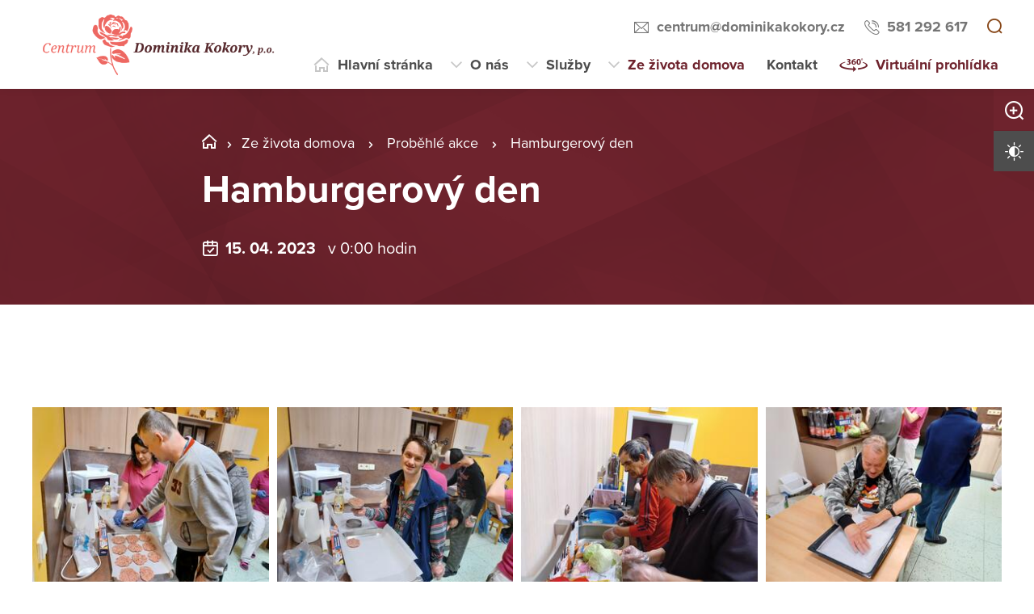

--- FILE ---
content_type: text/html; charset=utf-8
request_url: https://www.dominikakokory.cz/ze-zivota-domova/probehle-akce/hamburgerovy-den
body_size: 20809
content:
<!DOCTYPE html>
<html  class='no-js' lang="cs">
<head id="head"><title>
	Centrum Dominika Kokory, p. o.
</title><meta name="description" content="Domov pro seniory Kokory, domov pro osoby se zdravotním postižením Kokory, domov pro osoby se zdravotním postižením Dřevohostice" /> 
<meta charset="UTF-8" /> 
<meta name="keywords" content="DS, Kokory, DOZP, Dřevohostice, domov" /> 
<meta name="viewport" content="width=device-width, initial-scale=1.0, minimum-scale=1.0">
<meta http-equiv="X-UA-Compatible" content="IE=edge">
<base href="/">

<!-- Google Tag Manager -->
<script>(function(w,d,s,l,i){w[l]=w[l]||[];w[l].push({'gtm.start':
new Date().getTime(),event:'gtm.js'});var f=d.getElementsByTagName(s)[0],
j=d.createElement(s),dl=l!='dataLayer'?'&l='+l:'';j.async=true;j.src=
'https://www.googletagmanager.com/gtm.js?id='+i+dl;f.parentNode.insertBefore(j,f);
})(window,document,'script','dataLayer','GTM-M2GTDT5');</script>
<!-- End Google Tag Manager --> 
<link href="/Dominikakokory/media/system/img/favicon.ico" type="image/x-icon" rel="shortcut icon"/>
<link href="/Dominikakokory/media/system/img/favicon.ico" type="image/x-icon" rel="icon"/>
<script>app=function(){var n=[],t=function(n){for(var t=0;t<n.length;t++)n[t].call(this)};return{ready:function(t){n.push(t)},fireReady:function(){t(n)}}}();document.getElementsByTagName("html")[0].setAttribute("class",document.getElementsByTagName("html")[0].getAttribute("class").replace("no-js","js"));var webp=new Image;webp.onerror=function(){document.getElementsByTagName("html")[0].classList.add("no-webp")};webp.onload=function(){document.getElementsByTagName("html")[0].classList.add("webp")};webp.src="[data-uri]"</script><!-- Google Tag Manager -->
<script>(function(w,d,s,l,i){w[l]=w[l]||[];w[l].push({'gtm.start':
new Date().getTime(),event:'gtm.js'});var f=d.getElementsByTagName(s)[0],
j=d.createElement(s),dl=l!='dataLayer'?'&l='+l:'';j.async=true;j.src=
'https://www.googletagmanager.com/gtm.js?id='+i+dl;f.parentNode.insertBefore(j,f);
})(window,document,'script','dataLayer','GTM-NLXVJ73D');</script>
<!-- End Google Tag Manager --><link href="/DPSMain/media/system/css/bootstrap.css" rel="stylesheet" type="text/css"/>
<link href="/DPSMain/media/system/css/slick.css" rel="stylesheet" type="text/css"/>
<link href="/DPSMain/media/system/css/jquery.fancybox.css" rel="stylesheet" type="text/css"/>
<link href="/DPSMain/media/system/css/style.css" rel="stylesheet" type="text/css"/>
<link href="/DPSMain/media/system/css/theme.min.css" rel="stylesheet" type="text/css"/>
<link href="https://domovy-css.virtualvisit.cz/Dominikakokory/theme.min.css" rel="stylesheet" type="text/css"/>
<link href="/DPSMain/media/system/css/contrast/contrast.min.css" rel="stylesheet" type="text/css"/>
<link rel="preload" href="/DPSMain/media/system/app/fonts/icomoon.woff2?mwwiy3" as="font" crossorigin="anonymous">  
<link rel="stylesheet" href="https://use.typekit.net/ppb8zwi.css"><meta property="og:title" content="Hamburgerový den">
<meta property="og:description" content="Domov pro seniory Kokory, domov pro osoby se zdravotním postižením Kokory, domov pro osoby se zdravotním postižením Dřevohostice">
<meta property="og:image" content="https://www.dominikakokory.cz/getattachment/c0787867-d87f-40dd-be92-bae67740c907/Hamburgerovy-den.aspx?width=600">
<meta property="og:image:width" content="600">
<meta property="og:image:height" content="600">
<meta property="og:url" content="https://dominikakokory.cz/ze-zivota-domova/probehle-akce/hamburgerovy-den">
<meta property="og:type" content="article">
</head>
<body class="LTR Chrome CSCZ ContentBody"  id='normal'>
    
    <form method="post" action="/ze-zivota-domova/probehle-akce/hamburgerovy-den" id="form">
<div class="aspNetHidden">
<input type="hidden" name="__CMSCsrfToken" id="__CMSCsrfToken" value="yIWBhpuWvmgXkxI7nBYDySnHjjB2gqiQM7L5kmwoXZpfKjlkPYvIZQkN6ieqQyCaXzN2Dv5vVX25KuIOpVjKmVH+ex6iXSA2ZdCD8wDL5s8=" />
<input type="hidden" name="__EVENTTARGET" id="__EVENTTARGET" value="" />
<input type="hidden" name="__EVENTARGUMENT" id="__EVENTARGUMENT" value="" />

</div>

<script type="text/javascript">
//<![CDATA[
var theForm = document.forms['form'];
if (!theForm) {
    theForm = document.form;
}
function __doPostBack(eventTarget, eventArgument) {
    if (!theForm.onsubmit || (theForm.onsubmit() != false)) {
        theForm.__EVENTTARGET.value = eventTarget;
        theForm.__EVENTARGUMENT.value = eventArgument;
        theForm.submit();
    }
}
//]]>
</script>




<input type="hidden" name="lng" id="lng" value="cs-CZ" />
<script type="text/javascript">
	//<![CDATA[

function PM_Postback(param) { if (window.top.HideScreenLockWarningAndSync) { window.top.HideScreenLockWarningAndSync(1080); } if(window.CMSContentManager) { CMSContentManager.allowSubmit = true; }; __doPostBack('m$am',param); }
function PM_Callback(param, callback, ctx) { if (window.top.HideScreenLockWarningAndSync) { window.top.HideScreenLockWarningAndSync(1080); }if (window.CMSContentManager) { CMSContentManager.storeContentChangedStatus(); };WebForm_DoCallback('m$am',param,callback,ctx,null,true); }
//]]>
</script>


<script type="text/javascript">
	//<![CDATA[

var CMS = CMS || {};
CMS.Application = {
  "language": "cs",
  "imagesUrl": "/CMSPages/GetResource.ashx?image=%5bImages.zip%5d%2f",
  "isDebuggingEnabled": false,
  "applicationUrl": "/",
  "isDialog": false,
  "isRTL": "false"
};

//]]>
</script>
<div class="aspNetHidden">

	<input type="hidden" name="__VIEWSTATEGENERATOR" id="__VIEWSTATEGENERATOR" value="A5343185" />
	<input type="hidden" name="__SCROLLPOSITIONX" id="__SCROLLPOSITIONX" value="0" />
	<input type="hidden" name="__SCROLLPOSITIONY" id="__SCROLLPOSITIONY" value="0" />
</div>
    
    <div id="ctxM">

</div>
    
<!-- Google Tag Manager (noscript) -->
<noscript><iframe src="https://www.googletagmanager.com/ns.html?id=GTM-59J3XX9"
height="0" width="0" style="display:none;visibility:hidden"></iframe></noscript>
<!-- End Google Tag Manager (noscript) -->




  
  <div class="search-overlay">
    <a class="search-close">
      <div class="search-close-inner">
        <span class="esc">esc</span>
      </div>  
    </a>
    <div class="search-overlay-inner">
      <div class="search-overlay-content">
        <div class="header-search-box search-panel ">
          <div class="header-search-box-inner">
              <div class="header-search-box-inner-input search-panel-box">
                  <input name="DPSsearchImput" type="text" class="search-panel-input" placeholder="Zadejte prosím, co hledáte">
              </div>
              <div class="header-search-box-inner-btn">
                  <a class="search-panel-btn" href="/vyhledavani">Vyhledat</a>
              </div>
          </div>
        </div>
        <div class="header-search-helper">
          <div class="header-search-helper-title">
            Lidé často hledají
          </div>
          &nbsp;
<ul>
	<li><a href="/sluzby/domov-pro-seniory-kokory">domov pro seniory</a></li>
	<li><a href="/sluzby/chranene-bydleni-drevohostice">chráněné bydlení</a></li>
	<li><a href="/sluzby/domov-pro-osoby-se-zdravotnim-postizenim-kokory">dozp kokory</a></li>
	<li><a href="/sluzby/domov-pro-osoby-se-zdravotnim-postizenim-drevohost">dozp dřevohostice</a></li>
	<li><a href="/o-nas/dokumenty">žádost</a></li>
	<li><a href="/o-nas/dokumenty">dokumenty</a></li>
	<li><a href="/sluzby/jak-pozadat-o-sluzbu">jak požádat</a></li>
</ul>

        </div>
      </div>
    </div>  
  </div>
  
<div class="header-spacer  spacer-big"></div>
<header class='header-big'>
  <div class="pux-container">
    <div class="header">
        <div class="header-logo ">
          
          <a href="/" aria-label="Přejít na domovskou stránku">
            <span>Centrum Dominika Kokory</span>
            <img src="/getattachment/f350cc4c-0781-428f-8a50-1546c946ead8/DPS.aspx" title="Centrum Dominika Kokory" alt="Centrum Dominika Kokory" style="height:75px;">
            
          </a>
          
          
        </div>
        <div class="header-right">
          <div class="header-right-menu">
            
              <div class="header-top">
                <div class="header-top-logo">
                  <a href="/">
                    <span>Centrum Dominika Kokory</span>
                    <img src="/getattachment/f350cc4c-0781-428f-8a50-1546c946ead8/DPS.aspx" alt="Centrum Dominika Kokory">
                    
                  </a>
                </div>
                <div class="header-top-inner">
                  
                    <div class="header-top-item">
                      <a class="header-email" tabindex="0" href="mailto:centrum%at%dominikakokory.cz">centrum%at%dominikakokory.cz</a>
                      
                    </div>
                  
                    <div class="header-top-item">
                      <a class="header-phone" tabindex="0" href="tel:581 292 617">581 292 617</a>
                      
                    </div>
                    
                    <div class="header-top-item">
                      <a tabindex="0" class="open-search" title="Vyhledávání"></a>
                    </div>
                  
                </div>
              </div>
            
            <div class="header-menu" role="navigation">

	<ul id="menuElem">
		<li class="menu-home">
			<a href="/">Hlavn&#237; str&#225;nka</a>
		</li>
		<li class="menu-about">
			<a href="/o-nas/kdo-jsme">O n&#225;s</a>
			<ul>
				<li>
					<a href="/o-nas/kdo-jsme">Kdo jsme</a>
				</li>
				<li>
					<a href="/o-nas/historie">Historie</a>
				</li>
				<li>
					<a href="/o-nas/dokumenty">Dokumenty</a>
				</li>
				<li>
					<a href="/o-nas/projekty">Projekty</a>
				</li>
				<li>
					<a href="/o-nas/podporili-nas">Podpořili n&#225;s</a>
				</li>
				<li>
					<a href="/o-nas/dobrovolnictvi">Dobrovolnictv&#237;</a>
				</li>
				<li>
					<a href="/o-nas/pracovni-prilezitosti">Pracovn&#237; př&#237;ležitosti</a>
				</li>
				<li>
					<a href="/o-nas/vyberova-rizeni">V&#253;běrov&#225; ř&#237;zen&#237;</a>
				</li>

			</ul>
		</li>
		<li class="menu-services">
			<a href="/sluzby/jak-pozadat-o-sluzbu">Služby</a>
			<ul>
				<li>
					<a href="/sluzby/jak-pozadat-o-sluzbu">Jak pož&#225;dat o službu</a>
				</li>
				<li>
					<a href="/sluzby/domov-pro-seniory-kokory">Domov pro seniory Kokory</a>
				</li>
				<li>
					<a href="/sluzby/domov-pro-osoby-se-zdravotnim-postizenim-kokory">Domov pro osoby se zdravotn&#237;m postižen&#237;m Kokory</a>
				</li>
				<li>
					<a href="/sluzby/domov-pro-osoby-se-zdravotnim-postizenim-drevohost">Domov pro osoby se zdravotn&#237;m postižen&#237;m Dřevohostice</a>
				</li>
				<li>
					<a href="/sluzby/chranene-bydleni-drevohostice">Chr&#225;něn&#233; bydlen&#237; Dřevohostice</a>
				</li>

			</ul>
		</li>
		<li class="Highlighted menu-life">
			<a href="/ze-zivota-domova/divadelni-spolek">Ze života domova</a>
			<ul>
				<li>
					<a href="/ze-zivota-domova/divadelni-spolek">Divadeln&#237; spolek</a>
				</li>
				<li class="Highlighted">
					<a href="/ze-zivota-domova/probehle-akce">Proběhl&#233; akce</a>
				</li>
				<li>
					<a href="/ze-zivota-domova/pripravovane-akce">Pl&#225;novan&#233; akce</a>
				</li>
				<li>
					<a href="/ze-zivota-domova/dulezite-oznameni">Důležit&#225; ozn&#225;men&#237;</a>
				</li>

			</ul>
		</li>
		<li class="menu-contact">
			<a href="/kontakt">Kontakt</a>
		</li>
		<li class="menu-360 map-hide">
			<a onclick="window.open(&#39;https://www.domovyonline.cz/www/prohlidky/Centrum_Dominika_Kokory/&#39;, &#39;_blank&#39;); return false;" href="/virtualni-prohlidka">Virtu&#225;ln&#237; prohl&#237;dka</a>
		</li>

	</ul>


</div> 
</div>
 <div class="header-hamburger">
 <div class="facebook-placeholder"></div>
<a tabindex="0" class="open-search"></a>
 <a class="open-menu">
  <span></span>
    </a>
          </div>
      </div>
    </div>
  </div>
</header>   
<div class="option-box">
  <div class="option-box-size">
   <a  class="option-box-item size-plus" tabindex="0">
     <span>Zvětšit písmo</span>
   </a>
    <a  class="option-box-item size-minus" tabindex="0">
     <span>Zmenšit písmo</span>
   </a>
  </div>
  <div class="option-box-contrast">
   <a class="option-box-item contrast-item" tabindex="0">
      <span class="contrast-text-normal">Vysoký kontrast</span>
      <span class="contrast-text-hight">Výchozí kontrast</span>
    </a>
  </div>
</div>
<div class="header-helper"></div>
<main role="main" id="top">
	


<!-- Google Tag Manager (noscript) -->
<noscript><iframe src="https://www.googletagmanager.com/ns.html?id=GTM-NLXVJ73D"
height="0" width="0" style="display:none;visibility:hidden"></iframe></noscript>
<!-- End Google Tag Manager (noscript) -->

<div class="event-detail">
  


<div class="bgc-gradient">
  <div class="header-intro">
    <div class="bgr-image" data-lazy-type="div" data-img="/Dominikakokory/media/static-files/c0787867-d87f-40dd-be92-bae67740c907@w1920.jpg" data-webp="/Dominikakokory/media/static-files/c0787867-d87f-40dd-be92-bae67740c907@w1920.webp"></div>
      <div class="pux-container">
        <div class="header-intro-container header-detail-width">   
          <div class="header-intro-bread">
            

<div class="breadcrumbs">
  <a href="/" class="home">OLK_06_Centrum Dominika Kokory</a><span class="breadcrumbs-separator"></span><a href="/ze-zivota-domova/divadelni-spolek" class="menu-life">Ze života domova</a> <span class="breadcrumbs-separator"></span> <a href="/ze-zivota-domova/probehle-akce" class="CMSBreadCrumbsLink">Proběhl&#233; akce</a> <span class="breadcrumbs-separator"></span> <span  class="CMSBreadCrumbsCurrentItem">Hamburgerov&#253; den</span>

</div>  
          </div>
          <div class="header-intro-title">
            <h1>Hamburgerový den</h1>
          </div>
          <div class="header-intro-subtitle header-event-title">
            <div class="header-intro-subtitle-iiner">
            <div class="event-date">
            15. 04. 2023&nbsp; 
              
                <span> v 0:00 hodin</span>&nbsp; 
              
            </div>
            
          </div>
          </div>
        </div>
      </div>
  </div>
</div>
<div class="pux-container">
  
  <div class="text-container biger-text">
    <div class="perex pb-20">
      
    </div>  
    
  </div>
  <div class="text-right">
    <iframe src="https://www.facebook.com/plugins/share_button.php?href=https://dominikakokory.cz/ze-zivota-domova/probehle-akce/hamburgerovy-den&layout=button&size=large&width=73&height=28&appId" width="73" height="28" style="border:none;overflow:hidden" scrolling="no" frameborder="0" allowTransparency="true" allow="encrypted-media"></iframe>
  </div>
  

</div>  
 
<div class="pux-container">
  <div class="gallery-masonry event-detail-gallery">
  <div class="gallery-box grid-sizer"></div>
    
<div class="gallery-box">
  <a data-caption="" href="/getattachment/Ze-zivota-domova/Probehle-akce/Hamburgerovy-den/20230415_133140.jpg.aspx" data-fancybox="images-34429" class="gallery-item no-ico">
    <img style="width:100%;" class="gallery-image masonry-img w100" data-lazy-type="img" data-img="/Dominikakokory/media/static-files/c1e1ca76-f2b1-4f0e-9f6c-403cf44db004@w600.jpg" data-webp="/Dominikakokory/media/static-files/c1e1ca76-f2b1-4f0e-9f6c-403cf44db004@w600.webp" alt="">
  </a>
</div><div class="gallery-box">
  <a data-caption="" href="/getattachment/Ze-zivota-domova/Probehle-akce/Hamburgerovy-den/20230415_133325.jpg.aspx" data-fancybox="images-34429" class="gallery-item no-ico">
    <img style="width:100%;" class="gallery-image masonry-img w100" data-lazy-type="img" data-img="/Dominikakokory/media/static-files/6712fe66-9408-4596-b72e-563835ac2014@w600.jpg" data-webp="/Dominikakokory/media/static-files/6712fe66-9408-4596-b72e-563835ac2014@w600.webp" alt="">
  </a>
</div><div class="gallery-box">
  <a data-caption="" href="/getattachment/Ze-zivota-domova/Probehle-akce/Hamburgerovy-den/20230415_135337.jpg.aspx" data-fancybox="images-34429" class="gallery-item no-ico">
    <img style="width:100%;" class="gallery-image masonry-img w100" data-lazy-type="img" data-img="/Dominikakokory/media/static-files/6cc5b47d-5d2e-4fc9-a407-01ccbf676005@w600.jpg" data-webp="/Dominikakokory/media/static-files/6cc5b47d-5d2e-4fc9-a407-01ccbf676005@w600.webp" alt="">
  </a>
</div><div class="gallery-box">
  <a data-caption="" href="/getattachment/Ze-zivota-domova/Probehle-akce/Hamburgerovy-den/20230415_135732.jpg.aspx" data-fancybox="images-34429" class="gallery-item no-ico">
    <img style="width:100%;" class="gallery-image masonry-img w100" data-lazy-type="img" data-img="/Dominikakokory/media/static-files/60f0f487-b369-4d01-99b8-97ddfc0e93ef@w600.jpg" data-webp="/Dominikakokory/media/static-files/60f0f487-b369-4d01-99b8-97ddfc0e93ef@w600.webp" alt="">
  </a>
</div><div class="gallery-box">
  <a data-caption="" href="/getattachment/Ze-zivota-domova/Probehle-akce/Hamburgerovy-den/20230415_144600.jpg.aspx" data-fancybox="images-34429" class="gallery-item no-ico">
    <img style="width:100%;" class="gallery-image masonry-img w100" data-lazy-type="img" data-img="/Dominikakokory/media/static-files/32f1b4c0-3eb3-46de-b188-10f8a08271d6@w600.jpg" data-webp="/Dominikakokory/media/static-files/32f1b4c0-3eb3-46de-b188-10f8a08271d6@w600.webp" alt="">
  </a>
</div><div class="gallery-box">
  <a data-caption="" href="/getattachment/Ze-zivota-domova/Probehle-akce/Hamburgerovy-den/20230415_144641.jpg.aspx" data-fancybox="images-34429" class="gallery-item no-ico">
    <img style="width:100%;" class="gallery-image masonry-img w100" data-lazy-type="img" data-img="/Dominikakokory/media/static-files/45dc141d-1997-4911-8a9b-9ac0df2d9d93@w600.jpg" data-webp="/Dominikakokory/media/static-files/45dc141d-1997-4911-8a9b-9ac0df2d9d93@w600.webp" alt="">
  </a>
</div><div class="gallery-box">
  <a data-caption="" href="/getattachment/Ze-zivota-domova/Probehle-akce/Hamburgerovy-den/20230415_144723.jpg.aspx" data-fancybox="images-34429" class="gallery-item no-ico">
    <img style="width:100%;" class="gallery-image masonry-img w100" data-lazy-type="img" data-img="/Dominikakokory/media/static-files/8ee84ebd-f2ee-46d0-ad84-d3051d8dc49c@w600.jpg" data-webp="/Dominikakokory/media/static-files/8ee84ebd-f2ee-46d0-ad84-d3051d8dc49c@w600.webp" alt="">
  </a>
</div><div class="gallery-box">
  <a data-caption="" href="/getattachment/Ze-zivota-domova/Probehle-akce/Hamburgerovy-den/20230415_145811.jpg.aspx" data-fancybox="images-34429" class="gallery-item no-ico">
    <img style="width:100%;" class="gallery-image masonry-img w100" data-lazy-type="img" data-img="/Dominikakokory/media/static-files/e3f0d33a-45c3-48e5-827d-a2f8571c771d@w600.jpg" data-webp="/Dominikakokory/media/static-files/e3f0d33a-45c3-48e5-827d-a2f8571c771d@w600.webp" alt="">
  </a>
</div><div class="gallery-box">
  <a data-caption="" href="/getattachment/Ze-zivota-domova/Probehle-akce/Hamburgerovy-den/20230415_145919.jpg.aspx" data-fancybox="images-34429" class="gallery-item no-ico">
    <img style="width:100%;" class="gallery-image masonry-img w100" data-lazy-type="img" data-img="/Dominikakokory/media/static-files/8b3d2d8d-53ec-4961-a53c-d414dfd723d2@w600.jpg" data-webp="/Dominikakokory/media/static-files/8b3d2d8d-53ec-4961-a53c-d414dfd723d2@w600.webp" alt="">
  </a>
</div><div class="gallery-box">
  <a data-caption="" href="/getattachment/Ze-zivota-domova/Probehle-akce/Hamburgerovy-den/20230415_150023.jpg.aspx" data-fancybox="images-34429" class="gallery-item no-ico">
    <img style="width:100%;" class="gallery-image masonry-img w100" data-lazy-type="img" data-img="/Dominikakokory/media/static-files/a1a3337c-661b-45ed-9202-4541a8f901e3@w600.jpg" data-webp="/Dominikakokory/media/static-files/a1a3337c-661b-45ed-9202-4541a8f901e3@w600.webp" alt="">
  </a>
</div><div class="gallery-box">
  <a data-caption="" href="/getattachment/Ze-zivota-domova/Probehle-akce/Hamburgerovy-den/20230415_150144.jpg.aspx" data-fancybox="images-34429" class="gallery-item no-ico">
    <img style="width:100%;" class="gallery-image masonry-img w100" data-lazy-type="img" data-img="/Dominikakokory/media/static-files/e0ac6945-2a8c-49dc-9283-6ee39076d274@w600.jpg" data-webp="/Dominikakokory/media/static-files/e0ac6945-2a8c-49dc-9283-6ee39076d274@w600.webp" alt="">
  </a>
</div><div class="gallery-box">
  <a data-caption="" href="/getattachment/Ze-zivota-domova/Probehle-akce/Hamburgerovy-den/20230415_150148.jpg.aspx" data-fancybox="images-34429" class="gallery-item no-ico">
    <img style="width:100%;" class="gallery-image masonry-img w100" data-lazy-type="img" data-img="/Dominikakokory/media/static-files/70f5e7ff-ea61-41c6-b74d-3aa81f8bbd4a@w600.jpg" data-webp="/Dominikakokory/media/static-files/70f5e7ff-ea61-41c6-b74d-3aa81f8bbd4a@w600.webp" alt="">
  </a>
</div><div class="gallery-box">
  <a data-caption="" href="/getattachment/Ze-zivota-domova/Probehle-akce/Hamburgerovy-den/20230415_150159.jpg.aspx" data-fancybox="images-34429" class="gallery-item no-ico">
    <img style="width:100%;" class="gallery-image masonry-img w100" data-lazy-type="img" data-img="/Dominikakokory/media/static-files/9b18f7a5-e8a3-4dd8-80be-3974eeab9483@w600.jpg" data-webp="/Dominikakokory/media/static-files/9b18f7a5-e8a3-4dd8-80be-3974eeab9483@w600.webp" alt="">
  </a>
</div><div class="gallery-box">
  <a data-caption="" href="/getattachment/Ze-zivota-domova/Probehle-akce/Hamburgerovy-den/20230415_150608.jpg.aspx" data-fancybox="images-34429" class="gallery-item no-ico">
    <img style="width:100%;" class="gallery-image masonry-img w100" data-lazy-type="img" data-img="/Dominikakokory/media/static-files/a21f3535-9ff8-4ac6-8783-f2dbbfa477c6@w600.jpg" data-webp="/Dominikakokory/media/static-files/a21f3535-9ff8-4ac6-8783-f2dbbfa477c6@w600.webp" alt="">
  </a>
</div><div class="gallery-box">
  <a data-caption="" href="/getattachment/Ze-zivota-domova/Probehle-akce/Hamburgerovy-den/20230415_151232.jpg.aspx" data-fancybox="images-34429" class="gallery-item no-ico">
    <img style="width:100%;" class="gallery-image masonry-img w100" data-lazy-type="img" data-img="/Dominikakokory/media/static-files/cd48c52c-3c1e-4d5c-ac62-6fce73a00c34@w600.jpg" data-webp="/Dominikakokory/media/static-files/cd48c52c-3c1e-4d5c-ac62-6fce73a00c34@w600.webp" alt="">
  </a>
</div>

<div class="Pager">
    
</div>


  </div>  
</div>  
<div class="pux-container">
  <div class="text-container">
    
  </div>
</div> 

  <div class="widget-container bgc-gray mt-50">
 <div class="pux-container">
<h2 class="text-center">Více akcí</h2>
<div class="event-page">

<div class="event-box event-big-single ">
  <a href="/ze-zivota-domova/probehle-akce/12-olomoucka-stafeta-na-voziku" class="event-item">
    <div class="event-item-image">
      
        <div class="event-item-image-bgc " data-lazy-type="div" data-img="/Dominikakokory/media/static-files/28dd1934-63bc-49a4-aefc-969916f0c287@w400.jpg" data-webp="/Dominikakokory/media/static-files/28dd1934-63bc-49a4-aefc-969916f0c287@w400.webp"></div>
      
        
      
      
    </div>
    <div class="event-item-content">
      <div class="event-item-content-date">
        14. 06. <span class='date-year'> 2024</span>
        &nbsp;
        
      </div>
      <h3>12. Olomoucká štafeta na vozíku</h3>
      
      <div class="event-item-content-link">
        <span class="link link-arrow">Více o této akci</span>
      </div>  
      
    </div>  
  </a>  
</div>  <div class="event-box event-big-single ">
  <a href="/ze-zivota-domova/probehle-akce/2-rocnik-divadelniho-dne-v-kokorach" class="event-item">
    <div class="event-item-image">
      
        <div class="event-item-image-bgc " data-lazy-type="div" data-img="/Dominikakokory/media/static-files/a4ef3e5f-5c9d-4ac7-8948-f8d42df9e4f3@w400.jpg" data-webp="/Dominikakokory/media/static-files/a4ef3e5f-5c9d-4ac7-8948-f8d42df9e4f3@w400.webp"></div>
      
        
      
      
    </div>
    <div class="event-item-content">
      <div class="event-item-content-date">
        04. 09. <span class='date-year'> 2025</span>
        &nbsp;
        
      </div>
      <h3>2. ročník Divadelního dne v Kokorách</h3>
      
      <div class="event-item-content-link">
        <span class="link link-arrow">Více o této akci</span>
      </div>  
      
    </div>  
  </a>  
</div>  <div class="event-box event-big-single ">
  <a href="/ze-zivota-domova/probehle-akce/2-rocnik-rotoped-a-nordic-walking-tour" class="event-item">
    <div class="event-item-image">
      
        <div class="event-item-image-bgc " data-lazy-type="div" data-img="/Dominikakokory/media/static-files/570dd816-d7c8-422d-b041-98ce155d7c38@w400.jpg" data-webp="/Dominikakokory/media/static-files/570dd816-d7c8-422d-b041-98ce155d7c38@w400.webp"></div>
      
        
      
      
        <div class="event-item-label">
          Domov pro osoby se zdravotním postižením
        </div>
      
    </div>
    <div class="event-item-content">
      <div class="event-item-content-date">
        27. 04. <span class='date-year'> 2023</span>
        &nbsp;
        
      </div>
      <h3>2. ročník Rotoped a Nordic walking Tour</h3>
      
      <div class="event-item-content-link">
        <span class="link link-arrow">Více o této akci</span>
      </div>  
      
        <div class="event-item-content-label">
          Domov pro osoby se zdravotním postižením
        </div>
      
    </div>  
  </a>  
</div>  
</div>
<div class="pt-40 text-center">
<a class="btn btn-primary" href="/ze-zivota-domova/probehle-akce">Další proběhlé akce</a>
</div>
</div>
</div>
</div>
    <a href="#top" class="back-to-top"><span>top</span></a>
</main>

<footer>
  
<div class="pux-container">
  <div class="footer-top  ">
    <div class="footer-top-item">
      <div class="footer-address">
        
        <div class="footer-address-inner">
          <strong>Centrum Dominika Kokory, p.o.</strong><br />
Kokory 54<br />
751 05 Kokory
        </div>
          
      </div>
      <div class="footer-contact">
        <div class="footer-contact-item">
          <a href="https://goo.gl/maps/voUZjENpoJwnRtPk6" target="_blank" class="footer-map-link">Ukázat na mapě</a>
          
            <a href="tel:581 292 617" class="insert-phone">581 292 617</a>
           
          
            <a href="mailto:centrum%40dominikakokory.cz" class="insert-mail">centrum&#064;dominikakokory.cz</a>
           
           
           
        </div>
          
          <div class="footer-contact-item">
            <div class="footer-map">
              <a href="https://goo.gl/maps/voUZjENpoJwnRtPk6" target="_blank" aria-label="Ukázat polohu Domova seniorů na mapě"><img data-lazy-type="img" data-img="/Dominikakokory/media/static-files/ae332e28-0179-41d8-a05c-51a1ea218edd@w200.png" data-webp="/Dominikakokory/media/static-files/ae332e28-0179-41d8-a05c-51a1ea218edd@w200.webp" alt=""/></a>
            </div>
          </div>
         
      </div>  
    </div>
       
    <div class="footer-top-item">
      <div class="footer-links">
         
          <div class="footer-links-title">Odkazy</div>
         
          
          <a href="/mapa-webu"  >Mapa webu</a>
        
          
          <br><a href="/gdpr"  >GDPR</a>
         
          
          <br><a href="/prohlaseni-o-pristupnosti"  >Prohlášení o přístupnosti</a>
         
          
          <br><a href="/ochrana-oznamovatelu"   >Ochrana oznamovatelů</a>
         
          
          <br><a href="https://www.domovyok.cz/"   target='_blank'>Rozcestník sociálních služeb</a>
         
         
         
      </div>
      <div class="footer-links">
         
        
        
        
      </div>
      <div class="footer-social">
        
            <ul>
            <li>
  <a target="_blank" class="social-ico facebook" href="https://www.facebook.com/Centrum-Dominika-Kokory-889631757749809/">facebook</a>
</li>

            </ul>
          
      </div>
    </div>
    <div class="footer-top-item">
      <div class="footer-logos ">
        
          <div class="footer-logo-item">
              
            <a href="https://www.domovyok.cz/" target="_blank" class="footer-logo" aria-label="">
              <img  data-lazy-type="img" data-img="/Dominikakokory/media/static-files/b66d66c1-8cac-4d4a-8c13-0b29f6a1b656@w300.png" data-webp="/Dominikakokory/media/static-files/b66d66c1-8cac-4d4a-8c13-0b29f6a1b656@w300.webp" alt=""/>
            </a>
            <a href="https://www.domovyok.cz/" target="_blank" class="footer-logo-link ">
              Rozcestník sociálních služeb zřizovaných olomouckým krajem
            </a>
          </div>
        
        
       </div> 
    </div>
  </div>
</div>
<div class="copyright">
  <div class="pux-container">
    <div class="footer-bottom row">
      <div class="col-12 col-lg-6">
        © 2026 Copyright Domovy online. Všechna práva vyhrazena.
      </div>
      <div class="col-12 col-lg-6">
        V rámci projektu&nbsp;<a href="https://www.domovyonline.cz/webove-stranky" target="_blank" aria-label="domovaonline.cz"><font color="#696969">Domovy online</font></a>&nbsp;vytvořil&nbsp;<a href="http://www.virtualvisit.cz/" target="_blank" aria-label="virtualvisit.cz"><img alt="" src="/DPSMain/media/system/img/Virtual-Visit-Logo-Positive.png"></a> &nbsp; ve spolupráci s&nbsp;<a href="https://www.puxdesign.cz/" target="_blank"><font color="#696969">PUXdesign.cz</font></a>
          
      </div>
    </div>
  </div>
</div>

  
</footer>





<script src="/DPSMain/media/system/js/jquery.min.js"></script>
<script src="/DPSMain/media/system/js/intersection-observer.js"></script>
<script src="/DPSMain/media/system/js/pux-lazyload.js"></script>
<script src="/DPSMain/media/system/js/popper.js"></script>
<script src="/DPSMain/media/system/js/bootstrap.js"></script>
<script src="/DPSMain/media/system/js/jquery.fancybox.js"></script>
<script src="/DPSMain/media/system/js/jquery.selectric.js"></script>
<script src="/DPSMain/media/system/js/slick.js"></script>
<script src="/DPSMain/media/system/js/pux-ajax.js"></script>
<script src="/DPSMain/media/system/js/pux-components-infiniterepeater.js"></script>
<script src="/DPSMain/media/system/js/pux-device.js"></script>
<script src="/DPSMain/media/system/js/pux-helpers-cookie.js"></script>
<script src="/DPSMain/media/system/js/pux-helpers-change-url.js"></script>
<script src="/DPSMain/media/system/js/pux-helpers-url.js"></script>
<script src="/DPSMain/media/system/js/pux-helpers-string.js"></script>
<script src="/DPSMain/media/system/js/pux-video.js"></script>
<script src="/DPSMain/media/system/js/pux-slider.js"></script>
<script src="/DPSMain/media/system/js/pux-map-v2.js"></script>
<script src="/DPSMain/media/system/js/pux-modal.js"></script>
<script src="/DPSMain/media/system/js/masonry.pkgd.min.js"></script>
<script src="/DPSMain/media/system/js/jquery.validate.js"></script>
<script src="/DPSMain/media/system/js/pux-validation.js"></script>
<script src="/DPSMain/media/system/js/moment-with-locales.js"></script>
<script src="/DPSMain/media/system/js/bootstrap-material-datetimepicker.js"></script>
<script src="/DPSMain/media/system/js/DPS-plugins.js"></script>
<script src="/DPSMain/media/system/js/DPS-design.js"></script>
<script src="/DPSMain/media/system/js/DPS-ui.js"></script>
<script src="/DPSMain/media/system/js/DPS-filter.js"></script>
<script src="/DPSMain/media/system/js/DPS-main.js"></script>


    <script src="/Env/env-78F70AD19A2C3445E4D2B818908C480D.js" type="text/javascript"></script><script type="text/javascript">
//<![CDATA[
Sys.WebForms.PageRequestManager._initialize('manScript', 'form', ['tctxM',''], [], [], 90, '');
//]]>
</script>

    

<script type="text/javascript">
//<![CDATA[

var callBackFrameUrl='/WebResource.axd?d=beToSAE3vdsL1QUQUxjWdWvDQTtChMugLU-pamb5Ethu08oHoD1K3QuusQjc-AZzES_eCZujYdx3iqqfPqNH0g2&t=638246409643328042';
WebForm_InitCallback();//]]>
</script>
<script>
app.fireReady();
</script>
<script type="text/javascript">
//<![CDATA[

theForm.oldSubmit = theForm.submit;
theForm.submit = WebForm_SaveScrollPositionSubmit;

theForm.oldOnSubmit = theForm.onsubmit;
theForm.onsubmit = WebForm_SaveScrollPositionOnSubmit;
//]]>
</script>
  <input type="hidden" name="__VIEWSTATE" id="__VIEWSTATE" value="BBP3ixS0khFG9WCJpQSwi6k6/eBeUT3NhDrYlQ0lGasEGWGdfYhYNYrJHuq4Z44AnU5Ds5tYKxx6MacwyWRiebRlAdIUIJCzmX63AqqYHdOy3BoNSg8QC3fwLvh+RZ8JOyrumrPGAjJ37w9tuHev0TjYJgjBVkQTdIOsdZtDZOqMC/LFX7YF6e7LkIORbXLp5U2cHaXvxFD6dBDUpp7T+c/Y+hjXiDz5LWO9LttZQvOFCHPQQ6ad6sHiTy/iO9arTF1ONG5Vd1YGw3UXcfb6oHMY7inWFnk6Viq5zvnugnHFYs324Un/0D/oGcBKlzdTNiGvA6bOW4Lc3cS+22QiBypZ4shYtbctwCQ5fQmZ2MMyLl8l1KsOFacDKlxvUsK8T42U6mm+pqw4WBkbRnJZFZeuPbLtC3CrOYDiQAuuKE7ZQ3Xg0CH7N/9VbydsBISPzGipxqpf6gxseWoW8nSATF+aEKl52zBa0bIZou1vZ46iRSTVIqW3taVfZu2URAuUBNWfJu05+R27cSGLHSJjGeJZAkoh0vDhYkY89GXhqFHZ5teLq4mdSZZAiGxPXN0J4RPt7S2r/uUnCrh7M2M4L3O+UMaDGNfjcESTzbWotFCP/tqhQ0CBtn1SZgxl7gvW1vWxWGsUX2aLdn92+lfI6hX//b3umlTakaUOufbXYVdaTEqlPsmqfb8DQknLIvsJJf5HOofjvg5rWW2QP76lR1wfPD0UNjr+doT537ZVLS9pnddiKR4/3NAZpxqD7tJNSLQAyeMq/xTYQ3XPY81OtiR/G+hkxfVvoInOy+nev5RZXCwIliEqjBQzEfgHh2/T7urnSaMGWEBp5nJxukRhIvxt4S+WLL9MBiNfnG0rwt91vNlGyc3LgPNhD2ZUMVPLZRVUsrXKM1nq6nXGEgXf5FWYe9K8JhiLtbxjpaLetKZn3qorL8K2z4Qn9xIQmmql3EmeFPCImiM+qAKDn1a0c8jXDL4P/4kgHutWxT0gqBUUqVid4Ca+jKdczNFuYgde8w2VPJr06qkWNurPejIOU2vKPBI3UmTLk/bZsUQ8Y47zre4b8SSDK/YWOsoShVpIDQZg4GKVvnHWpvd3JPQuOkGKWisJMeQICKKvSp21q6zLbSXMh3xhzHCmyxuR776qFOvtPQZZ83LJHG5lgzTRd6BLUVNji+svZeeIh5vlYkcg3OwCGHWTBlnpoAq9B59pDVmMc3l0By3xaoNgSJUyjuAfiV+sYhNVZJ9nN3B48pgoxW2Y3/H9zkYjrZ184PldAptULM0x0TuHVD4K3Dhc24/SV0ihW3jS8uwDwXyYgZgcGKZ1eFY5DwepU215YfztQO2P4DcGRhSH/UCbQ7hXzRGC43dgSZPvR1arGE57tIjFLWrAFJjcrsgvRwH3UIU4sNuojH+5P3AkE0FeLkbRNLtF5TtXHgyPAOt4tARW7yM7vn6w7so6+DLFk4aZMBtNU2TKHPDoBGOrc7zDF/9fEcVfSNRTwC5zCpNuXVek/7aD8ubM/qoF8DOazkSxMoNRklRcPrcQPyW2cPqB7JRSvxsbVEuSEVu4BWmzhSdhn/TalkrTpkD4XDF96pSEUOlAgpjXWScJ41TkNMYJ03ta8Nd0igNzxqqVqPvyAsaOr9F6Bdmhm95UJvCr0OU+iS8TQkufuYbXADLuGWp0zuLLA6Pc02jc3waTh73XOStED5Yj3C0VQVZrvIFr6KSaOsR7pGmVM86Zr0hwBvbdY7ccKhPP6U02qygefstORvMiMzU/xqqRJPcU+0Znl4fjfxFo+aaz3duaVUJ0UiBGOeLtVIoPuOm/VYVZtTMA/VA7qxc3kjkb9xpwZHvLNWrTGBfEAQWHT6u47Nc3KaocIwSfF0WpG58AoJM2PQ7yJDxcO1VPEdGMbL9s6znlBRkak2ZGIyPNILRVt4SLo50wwO8OyILyx+59x1yx9Eb4kYsmKVVczY0l+zuyoUp9yKsfWBGhP2czqJzUfgtEVmdZ/uAirIMQvFwA9FniDuK8xkRB2vO6kq6I0sGb63Lmwh6w+FSBP/JFpdFy+6j1XTxL7JVgLUzzHrg3Oqe9x5ecWSD3rQRYLIKmTmVBHRInCAA/kOb5+t29le+9Ug6ki6P227nTwp5Ty5kBEdxghLXMSXP/rrTvOobgMRcHM19ox4F1+tdVHMki3FJ7YgxvOP7nMsvlug3xFEtvJgYsAx5CPjWi43aKPTD/q+mP0B1Fy9kmNKnFVrbyq5wOTHuzKWo4L/G0SULegtehJrfSqPhIKLEU0BGsX15xyuqHnR7WNWQ9uIMK7rL8mKpKMdgIWJxvoLz7V32Ca6zmlFFPwSi0K4cd7qZ4IBpHKBTS34RL2tOR2vJwz9L6KCG5lH7EfG8rOjnUmro2+kqd9Vz/6VprgGNLDdGyUQGRTu9jahHEy7MTaRwqF0EHOcAA2H/otz2H1vMa2ePfTI7Qex5TQzbiQ4UL27T3yiXvLe/IxxtSU3cRIDxGrIaXXZg9Bbs/oYqRZyT+NnRA6zci+U5CPU5u2pALoUFnyxEMwHX/z9UnjfgjQvEO6XfcMbJmyZl2z08AYBGbGHIVzOFfrCEH02TYddiZN30X8vPcV/mCdg9II4hbI+4R/wsA/58kZVzDIavBjIVhoIzPlc5zSn5aOr8tHql/a0JzD95foh0WS/yqs8P2fvwdfxEyN82JTo+fSlUcxMDLe3AScWKJtOz1q4NoaQIbORWsdl89KjE+mX6Ra8901zzwNuNxySKmhbRsyxWGZ6zzHydOzs68iM2+CUqcqaDXc4pNxYjKkjFnV/mk2xLeX3HF2vqYtlH+r+p7fYPRAKiZkR1Tkuv9/PCDH8/cs4AKvpRiFoAiAHz3vitdMP8/6ahKtbhEWg5M0cIlm8c4TL03JMjeLWR3IjiZrKY0gatJF7vFbK2hV6rONKN6uzCTw1CFEmcjr1S2lcxPDf+AZsmRnuq8T2peqsdoTU1KEgD6PVozhfDDpnYi/jCj6vxqg0DbeK7GwbVWw7nND2lKKnbjiGPt0Yu0k1OdjwfXYHGuTu94aGaJfuq2SO0JUKcZBMwA7e488nch1OBwZ7mkxvVXYbufCPW22zvIsTrOUlVfm9kEuXQoz1lYsf4ZAOGnIffpHkyVy7S3jIPjBSyjrAGi2CDeYPesTz6Zk/qLnTPoECzl1QbTQUOoj7mVb3ictq50G9EjeHLSl4eU85p0nfR4/V0nG7tHJxZGfiAgFMzGAsBwWDDcIskT5U8lVfxxKe2XQnyVE4r7hBRfTElkhaCw4AdoFrOsLaiqhqEGSP/qeepkKlqBndhMf3hKcphDl8o1GE8k2MYIqF7uIc9WZA2CTcH3o2PibtipPlcU+7pPUF7XbrEtmOWWwc6ANB33qKvDxc7803CweRcIOeESu69Xwe82QFFND6R3H4hB7vaOU2iq4BRnuZvlXi9YxwIPdntnWJQKOa2vh7pwLe4Tl7glGPMW64tTWHvyPhkMDB/FcUo3UNq//edTyjw3UgMCg2S1Dmh+p0m0dcFZ2r21PPkhABXk95Up1uIxSs8w0iyxWpD9+Oyg6L0RNXD2ydGh0VYypRJ389I/fLbh18L48BGvvgw4i5nhAnHKuXOn5PI91WMzAMG/La4Y/Hi0FUPU5SfZ28s1ObBWs+qhZUAjEI22Jky1I/4pKW5wlT3rHaMfXJ4IZ3hOwFfC9j/yEY547YOfQDzLRaRXoyiP49V6iReF8Iu+iSh+zfyIlT4VpwCHHljx2qIzYX+l5550jmwqJjzD48Cr4vWU9wjn2fVqCMZWt5ornjKZ+cp05rouTqRhjFc64sI4PN8pVrL29F9aW/TtkVvaHf8M6xPSiImxbirDLpMqrya0MFtdHqeS9J2l9Zw4KKLocHpJO+DnkEdP+Qf+nbCU9Z57frpo6F75y1L6JoSFrjizhJjLDEw8hrgPKzcXQwYon2MIvglqGSBcqIbiKt1lf30HiFaK8xYgCL09z285qNThEdPTsJDAEkPhcyk5U1DpIvTOe5BqBS/0F4EAZk06Q7hISyvHACsyJ5x+6yZHUPlnMXCMJwefdB1e7uFPwPsw57zA95AOkFUfeGpM7AqFCslbYUvqGAqq7M36eQtgZ/8BedEN4HCyIppIImn7D9Rej60J1oi9LO+4P+KGs9nSHU0dkxmWOQ06w0UqWpjNqsV0/Zir9WX8kBkcZKlGPLoun4p33HyZXEZg2kAlMtyESQhapAQuWpHrTXn0+3g2/O3S9wlofwwyg9+rpsX7dX2Tmr+pKpOM7dEPX23O8rdP5Kv/7CUJ92ZII7s66EdVx/ndZ5O8TG9YNNfnatJwJFczHU+tVLFcOPFdtbpbZtmCM8UmZdRQzEju9Gzcr8HE85VWQYhc06nr491oRXcDfCJEXB57fjgs0I+nERIAQ07OPAwgsoTFvIR9MxOz/H/Cs1iG+5t0OnvzhKn32nAsvV4Oz3er96rXnMbsi2ap9WEyLMyNV5sbygBa9Ik/LJe6fuD/pAH2SrOb8d9/[base64]/2mICeJETSWIgysxGZK5Hamco/ownWmQppMn2YVUev8ZD3WglvAMfMxh1ZLf1tBDx1K9CBmitJDy3ulu/DryXXDMsBseNtdXA/[base64]/VWnfJUr2eGfhtEyKwcntrUMBj/4H60MHuvjPspm1mwHqpH5pssZIDQFmVwDkjpEP2+4mAvVSV2D/tFSmnURP0FycLRXyg+y7X7LajxKMkuQdML6CCGGwhUSmZLnTNnw0iWgNmMrZuWG0/3QBCnjTL8msTHNNNNZs4KJqYImIGQjts6MCfpClT2FovDBu+wIrdofKNqIEYMa+qzc/eYmbzz6wjuUUSVraEDQXPoHj17mxBO1rpCpk/HwxWCyq6dQnP59T/9QZ+q57JC2w3NFtnH6i12Ggs/n4RIrfHcnePO0ix5y/F/ilAH8yNQilJ9VjtcqUF9TkPTvESExR3yLZghC6fauzXYcMBFemZ+hR6EwU2IZiegaK75HbClJtB/gnXZdq25XRbE+ljngT3ULWPpiKNzwwFoEUdXSbBd1G11t4/cFliNe/p11Z798x24Bpee8bv+Gom24OBXyGsid73k6TWJp6pcE7w2TkB4tlo4L2qYY9Uzke/bfGNXHJGbuHpBSimnYX4vDTZeDAhZ1pmk7d/1cu7UekELzFUZcOzDEKTZoPmk/Sb15+BBm6CAYeI5Kofei5y9ODrORDf9TGUjhlynL+Zs7Sx6kRx92YDgnFF5x3gave2GNyuJG8+rlqpPdD/Dv2dlLGcoHtN2fAjmH7lpvkfdNzi880u3aGmGQilVP+xrZnPfLODp22IvRMmUI2KwA8OvAqrg8PA8XVEMb49JX0WJqVFbVIRinyS59bXe2Ebx7+0aeMICyRwrv/ZXW/yMFqtEGdf2yAEzeqEfArWCOuS7vG6VIKX5lJkCz0K//HlNL8Aq8n90UPM3YG1rtemlhKh1UozEhpmivcVreIygpR0Lg6SKDhf8I/nEDn4+y/jBsvBleVv4RQ2BC29ldnNqvtYQ53mZlNvFlnOFzr8xPFzPcSrt1Ol+nAlsGeUAjjiAnFsZmOsNRZdZZDvEl7anRyGJF1tyRSswnbGXH4yLujHT4RLq26nk7WOtNKBGmOy3CMGYgg/fLDlD4UjJWjr8+cJjBbM0Wj525b/1hu2fvZnrEOk6QXaYePLB+XUE0+UW2rNZlKeQrW3MBjldp9FVqkpxF07FRAdNo1HCbT3Oc72rW8GOy2PtD9nl42jxNGGc2VciU6mJa3QkpJ7+Z8StQc3f2S7K9QMGCRvVd0VBZISIKfJXqSsWWbmu7LjcVw2+BybSELwDZMaVVO6eU26sRpf+/mLriubCJeMLHsAHi/w1Bqzi6Rl/[base64]/vNFdy26j5fb32hmI0G9V4UTk/viJfgLhzO8P9go4fcwm9FjhhE+cWgLtYXZtvG8w3asoNf1mt98jnaUD7uhph3YPKPxEwAJrRyLP5sFJxHSHNZIhx1b8Fyn34ZovnEq7PXLbZZNJiJl2vkjkCNgWpEk1FMvAGriCHChB7SmHK7owtUy/fAB0Sv2Jkcfa2Iz2VPqNatA9RY8Lx3YpMTMpqV5npFb7RS07YuA51rBjsXxgOSJKn8nPOq+NbT30RwR/[base64]/pJ0fmprNMfNFtSzk5P+FdZpCRwyLYs8K7UJ0XzOg0d/mdxjbZ0OFMAhcjWjA10hTB6GKOEuU9F+TNrawI1RBgWLxaLmtNMClWBvJWpLuKYXHcu2BBJbHz6xpb8SpRnW1nx4yfD/0zOTfjCgBMLYqvICnZMV0i8a5E6oQSD2foyapL6JL7XJX94dXSD/DoOAvTYFLSTPg51mcjgC8a8jNWJcNNA44WmHLytcpKOVZRRBE4+jegiRJXF0wy/AFsyb5yF6c393silIwvOJQ+vldIa2rghu1R3liI/4hvAGH+QL5LacdSLe8+O+zpq1Sn/xKxkd4yS/VBIzo3c/dNXi/vkLMLnonm8mChIS17LXN/nmFlkgnn2NL8SFU6Hy0c37uoheFI/TIwnftFRTAGtwXloysfOEBY6vJFLvHj0REgQYs40AQkWsT0z9a2dCPrkcOwnQfQRmXeYBWj0CXksJtYZ4gc0bKfOA1BpWdDs18gltB5YwQb2K8z9qqv4DckWPUu5XvkOr23DCoa+p4BPMY1ly9vSaxqd5UMWzerD+mcc4iAsYD9yu5m7cXBfoOdlISc8YNE/KuMyd7yhVLCGo/ikOzpvoEz1e9uOYnEh1LpxDadLKT+kzmZYZZPbXbAjb8cvqBNNWr2ug+74+vMEuqVChfB9bfe5o0QddCyZH3C6kEHEIGCwRBzOuSm1BhQ2Mj+DaYCRMZx7hsboS/5wKjN0NQNKx2/VSQ6u+lwRnJiXt0/5T6JVIWeHcSCQS05rDrwHESg9bhWhrufcURDd570a/C860dVzGp2gqDOiLgvMM0J+wlOovYs6I1DEu3DNI9JM51P4qsnRjE9EOKkU7ttNcf3FekNzsxSWqbhrcVsXmMSf5o0Me2TtEk237LnktNMgltDw07wuzgqTlUttGTqD/sbdnROFw3khkpOK69GTRhhPrIcWz4vgijhA1rZfQs3ttWSN3tkHQPirSlz3H5+nxFPPRu3BwAvHyMY7vXy0lAE3nh2UyJ1Olp63zPBzZfXxRI82Qlh/VCqSdMKAzQa4bx+vtRp5bBw9stBCWEIUs3Q4kpdllJrxuyYOMqSQlA0gBkrYu4vRxZe5iomiyDy4OkpiFj43hkDSQf4YJ4srOrroAFSKbgXoh/x9hm31lKASjjoZrpwBvCTgWrX73agku0ex8gRvtlI0ENgBRzlcizpbK63u7NNtAie9rlzMleY6yaDzyyy4u6N7ji/oP2LFI68IH0sWo8NM9gEExkwYlnVxLqmEjSkMBvXKU7WbAVAwXgfHbDTLbVSokF1NiicbQ3KKl3kMnUYrpLOi3Fm402PqVpwZrzNaVpbPKWJforeYEuEgFQFsPYD1H5kLDGOpfwiYEm9mN7MugO6MC75CDhOXBYhd/qScEIAS1DTmk0OhE27pR0L5MHcdeEsA4vQw3AZZXlQXIL19cm4TcoGs4TEJBffTI03/X55/WqLPiyV0QOHH+zJpHRFB9pHpma+SnUjkEZRAokPpJxlVADNIDkcIkwCEdLCwxjaOIWn97gUctSxAVXgVR69d54hYH5KblQC6EhhqH8/wNeVQ62HPda9yKPOC7r5lsrmYxD8O3UGEquCZUIH7nPU2GNgqn2/NgsFUQcLtSpW/CJd+WrFC4jgqZkKDEgetSADcPUBx46uxsx+/dFhmqe7yiRMWQGSgfBrxb+1/xNYEtyE9U3867RASb1v8qhUWELQwXJ8rIaSnI30mpBTJCndquYxtgkcgb5OBAaFxK6pvUDK3CWTWsPOS0mvvLKAZjmcUqqVRsaQjukLXPuv079LFtml1PeafLR47Z4uXrjx4C5BHl6FoXfdAS626+6oDJi4Wp0dB10g6H+pmH9B4V8zu//3OJL796M4Xn8YGwN53RDSEBkUsvhyhRC6GFEDPAA3JFwguj7C3llvbAa65hisZoMojzVZp+tlMmQhQd8ThpS8whauhQ16hhD/nyVGfffn3C5YQKXCUV5z6fzqPvucbnByIImsX6dSe+j9HVMZ25t3+HSo3NnVEors+QQ7xRAK19sBD50z4Sw3yAsz8BUO/ONWxj53Msqxs/Gfq3ydAWbNoIszpgOSc73UnmlTumnZAchEuJQvY6k+dMfVAgVdEEHvdl2qcqjL/CshgYrT+QU4sABfFZrX2qtRKViCuoiSvWXQv8aku6WseZFsuyb/0jx60aWe3RkH9vDJ/YAX3EK9Woxp7RN7iWk2ChmBlgkia9GofLLwczrFf11I2+yjpVZLJELRF8uryvGK5T5zk24LZB3+DY6HuyKtv/zH+PbxRLvwmbpZ11mK+7ZTOD8vF8rC9J8XfGxPI0DvX1Vl5xdJOLtidp3WJZjvim8l1TJm6a450x1iNz43Ssn/jq8TuV5j8PDferoR5QzwkA3F5lyBFlm5gGHZHkrF9qYCpmSMguBh1WYziNjsvbkhJ6VpjxrU4wpEQiVxfEnP39vSbd8doOsvds2hFPkQPXl4yv55kv6B1axaZiZlBb0NmfD3THdiom+i++voK/zn9LXYiB2s4t+dZPZKY9BoARZYcbTvrwNHuXNHyyahdLrNG2VueNrR9E3IXlSrJsTeksLkHRdhJZ4kvPB81WlHgDYWUGiPoZFF81z9I6JR51y8ITaBQsztrpa83w+at5UGCJVKq2s6WVQxzSKYQa9LyZ9KYXBBppXcUgBPY/[base64]/qB0kdJNwVymV0pA1QQLQaunjSLvLAAoV8CseUaiuwMnI/M73TuO5JT3is4ofrkiwIqmExfZZMEhkvOBaoMTNKzcn7YCv1hIpgGiCF6pboT+BEtu/71C1HZB1cLH8NncDV2adFklzA/TsLiR3DcK00Gz4FKx3oRC/UgKwba8VR8cY8Zf1ub+wYZPncShnhw1Y60myJfwChRXDlPkqrRdbrltKCD6SGbi9zTfmG5jA9Wl7n4T2ZWctiBiBSpBQIG0d2tFooIveQMxdrt+lSbALYFfoin/A60XAo/ilyYXsrIvtZWUSywGUg1PuEjK7Dmw3uj05Py40UTIcDFnT9Yoold3c0RllcKdZBegbfVXBSM007MjtyL7/s9fP2XXaEwI2EV8YAyU7CTnjog6KEW3W9N/q1WfM/PdYIPKM1/gl56WZuFAQZZUg2o/20wTuIbwsE6x+ZzZDxumVJ0M9lFsKELUAUpB/MPhia0aLOKDBH5Nl9h+BPUhPVcA3F+Qa27gWDBlYxVm2kHXKYHSVMZIikj2Jct2HsF2g6AEYaU2xbn0VHQnF1W+1mL0PoNgfH3YNtq7Sh2UIXAAaL7fWr5XChywhAANzkJMyQ+GCBJs+nwGUJGm7tB68dWEUowbRoxsRi+7JC4lcmqyn/yn+ES" />
  <script type="text/javascript"> 
      //<![CDATA[
      if (window.WebForm_InitCallback) { 
        __theFormPostData = '';
        __theFormPostCollection = new Array();
        window.WebForm_InitCallback(); 
      }
      //]]>
    </script>
  </form>
</body>
</html>


--- FILE ---
content_type: application/javascript
request_url: https://www.dominikakokory.cz/DPSMain/media/system/js/pux-lazyload.js
body_size: 1465
content:
var pux = pux || {};
var _masonryGrid = _masonryGrid || null;
pux.lazyload = {};
pux.lazyload.sizes = [100, 200, 300, 400, 600, 800, 1000, 1200, 1400, 1600, 1920];
pux.lazyload.IS_WEBP_COMPATIBLE = document.querySelector("html").classList.contains("webp");
pux.lazyload.options = { threshold: 0.1 };
pux.lazyload.callback = function(entries, observer) {
  Array.prototype.forEach.call(entries, function(entry) {
    if (entry.intersectionRatio > 0) {
      var elem = entry.target;
      if (elem.getAttribute("data-svg")) {
        loadSvg(elem);
      } else if (elem.getAttribute("data-iframe")) {
        loadIframe(elem);
      } else if (pux.lazyload.IS_WEBP_COMPATIBLE && elem.getAttribute("data-webp")) {
        loadWebp(elem);
      } else {
        loadImage(elem);
      }
      elem.classList.add('loaded')
      observer.unobserve(elem);
    }
  });
};

function getProperSize(src, elem) {
  if (src.indexOf("@w") > 0) {
    var width = 0;
    if (elem.getAttribute("data-lazy-type") == 'img') {
      width = elem.parentNode.clientWidth;
    } else {
      if ((elem.clientWidth / elem.clientHeight) < 2) {
        width = elem.clientHeight * 2;
      } else {
        width = elem.clientWidth;
      }
    }
    var resizeWidth = 1920;
    Array.prototype.forEach.call(pux.lazyload.sizes, function(item, i) {
      if ((width < item && i != 0 && pux.lazyload.sizes[i - 1] < width)
          || width < item && i == 0 ) {
        resizeWidth = item;
      }
    });

    src = src.substring(0, src.indexOf("@") + 1) + "w" + resizeWidth + src.substring(src.indexOf("."));
    return src;
  } else {
    return src;
  }
}

function resizeMasonry(elem) {
  if (_masonryGrid != null) {
    _masonryGrid.layout();
  }
  getClosest(elem, ".gallery-box").classList.add("masonry-ready");
}

function isMasonryImage(elem) {
  return (" " + elem.className + " ").replace(/[\n\t]/g, " ").indexOf(" masonry-img ") > -1
}

function loadSvg(elem) {
  if (elem.getAttribute("data-lazy-type") === "img") {
    elem.setAttribute("src", elem.getAttribute("data-svg"))
  } else {
    elem.style.backgroundImage = "url('" + elem.getAttribute("data-svg") + "')";
  }
}

function handleMasonry(elem) {
  if (isMasonryImage(elem)) {
    elem.onload = function() {
      resizeMasonry(elem);
    }
  }
}

function loadIframe(elem) {
  elem.setAttribute("src", elem.getAttribute("data-iframe"))
}

function loadWebp(elem) {
  var src = elem.getAttribute("data-webp");
  if (elem.getAttribute("data-resize") !== "0") {
    src = getProperSize(src, elem);
  }

  if (elem.getAttribute("data-lazy-type") === "img") {
    handleMasonry(elem);
    elem.setAttribute("src", src);
  } else {
    elem.style.backgroundImage = "url('" + src + "')";
  }
}

function loadImage(elem) {
  var src = elem.getAttribute("data-img");
  if (elem.getAttribute("data-resize") !== "0") {
    src = getProperSize(src, elem);
  }

  if (elem.getAttribute("data-lazy-type") === "img") {
    handleMasonry(elem);
    elem.setAttribute("src", src)
  } else {
    elem.style.backgroundImage = "url('" + src + "')";
  }
}

function getClosest(elem, selector) {
	// Element.matches() polyfill
	if (!Element.prototype.matches) {
    Element.prototype.matches =
      Element.prototype.matchesSelector ||
      Element.prototype.mozMatchesSelector ||
      Element.prototype.msMatchesSelector ||
      Element.prototype.oMatchesSelector ||
      Element.prototype.webkitMatchesSelector ||
      function(s) {
        var matches = (this.document || this.ownerDocument).querySelectorAll(s),
            i = matches.length;
        while (--i >= 0 && matches.item(i) !== this) {}
        return i > -1;
      };
	}

	// Get the closest matching element
	for ( ; elem && elem !== document; elem = elem.parentNode ) {
		if ( elem.matches( selector ) ) return elem;
	}
	return null;
};

pux.lazyload.observer = new IntersectionObserver(pux.lazyload.callback, pux.lazyload.options);

pux.lazyload.bindItems = function() {
  Array.prototype.forEach.call(document.querySelectorAll('[data-lazy-type]'), function(target) {
    if (!target.classList.contains("lazy-bind")) {
      pux.lazyload.observer.observe(target);
      target.classList.add('lazy-bind');
    }
  });
}

pux.lazyload.bindItems();

pux.lazyload.refresh = function() {
  pux.lazyload.bindItems();

  var scrollEvent;
  if (typeof(Event) === 'function') {
      scrollEvent = new Event('scroll');
  } else {
      scrollEvent = document.createEvent('Event');
      scrollEvent.initEvent('scroll', true, true);
  }

  document.querySelector("body").dispatchEvent(scrollEvent);
}
